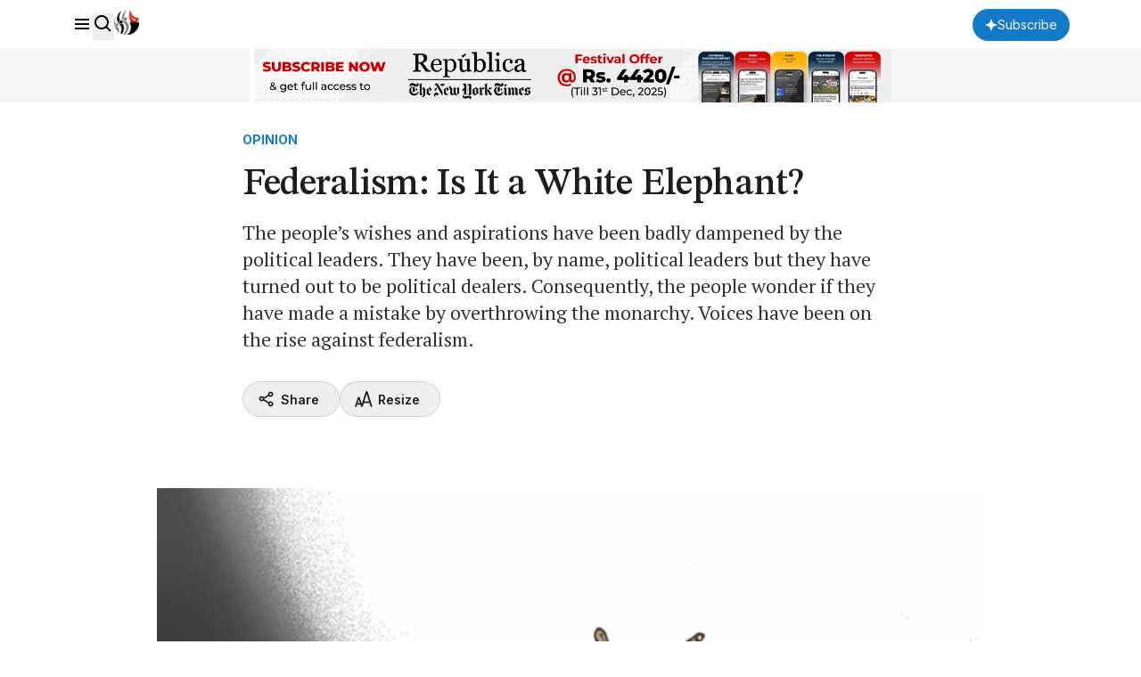

--- FILE ---
content_type: text/html; charset=utf-8
request_url: https://www.google.com/recaptcha/api2/aframe
body_size: 182
content:
<!DOCTYPE HTML><html><head><meta http-equiv="content-type" content="text/html; charset=UTF-8"></head><body><script nonce="CrL_IEqlisLxiIxWdLwrtw">/** Anti-fraud and anti-abuse applications only. See google.com/recaptcha */ try{var clients={'sodar':'https://pagead2.googlesyndication.com/pagead/sodar?'};window.addEventListener("message",function(a){try{if(a.source===window.parent){var b=JSON.parse(a.data);var c=clients[b['id']];if(c){var d=document.createElement('img');d.src=c+b['params']+'&rc='+(localStorage.getItem("rc::a")?sessionStorage.getItem("rc::b"):"");window.document.body.appendChild(d);sessionStorage.setItem("rc::e",parseInt(sessionStorage.getItem("rc::e")||0)+1);localStorage.setItem("rc::h",'1769908579334');}}}catch(b){}});window.parent.postMessage("_grecaptcha_ready", "*");}catch(b){}</script></body></html>